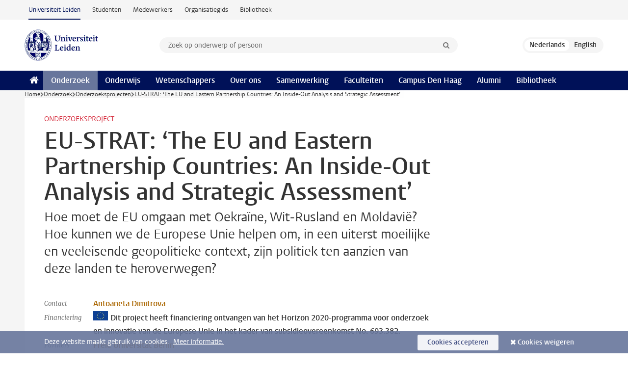

--- FILE ---
content_type: text/html;charset=UTF-8
request_url: https://www.universiteitleiden.nl/onderzoek/onderzoeksprojecten/governance-and-global-affairs/eu-strat-nl
body_size: 5676
content:
<!DOCTYPE html>
<html lang="nl" data-version="1.217.00" >
<head>


















<!-- standard page html head -->

    <title>EU-STRAT: ‘The EU and Eastern Partnership Countries: An Inside-Out Analysis and Strategic Assessment’ - Universiteit Leiden</title>
        <meta name="google-site-verification" content="o8KYuFAiSZi6QWW1wxqKFvT1WQwN-BxruU42si9YjXw"/>
        <meta name="google-site-verification" content="hRUxrqIARMinLW2dRXrPpmtLtymnOTsg0Pl3WjHWQ4w"/>

        <link rel="canonical" href="https://www.universiteitleiden.nl/onderzoek/onderzoeksprojecten/governance-and-global-affairs/eu-strat-nl"/>
<!-- icons -->
    <link rel="shortcut icon" href="/design-1.1/assets/icons/favicon.ico"/>
    <link rel="icon" type="image/png" sizes="32x32" href="/design-1.1/assets/icons/icon-32px.png"/>
    <link rel="icon" type="image/png" sizes="96x96" href="/design-1.1/assets/icons/icon-96px.png"/>
    <link rel="icon" type="image/png" sizes="195x195" href="/design-1.1/assets/icons/icon-195px.png"/>

    <link rel="apple-touch-icon" href="/design-1.1/assets/icons/icon-120px.png"/> <!-- iPhone retina -->
    <link rel="apple-touch-icon" sizes="180x180"
          href="/design-1.1/assets/icons/icon-180px.png"/> <!-- iPhone 6 plus -->
    <link rel="apple-touch-icon" sizes="152x152"
          href="/design-1.1/assets/icons/icon-152px.png"/> <!-- iPad retina -->
    <link rel="apple-touch-icon" sizes="167x167"
          href="/design-1.1/assets/icons/icon-167px.png"/> <!-- iPad pro -->

    <meta charset="utf-8"/>
    <meta name="viewport" content="width=device-width, initial-scale=1"/>
    <meta http-equiv="X-UA-Compatible" content="IE=edge"/>

            <meta name="description" content="Hoe moet de EU omgaan met Oekraïne, Wit-Rusland en Moldavië? Hoe kunnen we de Europese Unie helpen om, in een uiterst moeilijke en veeleisende geopolitieke context, zijn politiek ten aanzien van deze landen te heroverwegen?"/>
<meta name="application-name" content="search"
data-content-type="researchproject"
data-content-category="research"
data-protected="false"
data-language="nl"
data-last-modified-date="2018-11-08"
data-publication-date="2018-11-08"
data-organization="institute-of-public-administration,governance-and-global-affairs"
data-faculties="governance-and-global-affairs"
data-uuid="ffe08e29-7354-4da8-ab31-7acf9cc7a940"
data-website="external-site"
/>    <!-- Bluesky -->
    <meta name="bluesky:card" content="summary_large_image">
    <meta name="bluesky:site" content="unileiden.bsky.social">
        <meta name="bluesky:title" content="EU-STRAT: ‘The EU and Eastern Partnership Countries: An Inside-Out Analysis and Strategic Assessment’">
        <meta name="bluesky:description" content="Hoe moet de EU omgaan met Oekraïne, Wit-Rusland en Moldavië? Hoe kunnen we de Europese Unie helpen om, in een uiterst moeilijke en veeleisende geopolitieke context, zijn politiek ten aanzien van deze landen te heroverwegen?">


        <meta name="bluesky:image" content="https://www.universiteitleiden.nl/binaries/content/gallery/ul2/main-images/campus-the-hague/bsk/eap2.png/eap2.png/d690x345">
    <!-- Twitter/X -->
    <meta name="twitter:card" content="summary_large_image">
    <meta name="twitter:site" content="@UniLeiden">
        <meta name="twitter:title" content="EU-STRAT: ‘The EU and Eastern Partnership Countries: An Inside-Out Analysis and Strategic Assessment’">
        <meta name="twitter:description" content="Hoe moet de EU omgaan met Oekraïne, Wit-Rusland en Moldavië? Hoe kunnen we de Europese Unie helpen om, in een uiterst moeilijke en veeleisende geopolitieke context, zijn politiek ten aanzien van deze landen te heroverwegen?">


        <meta name="twitter:image" content="https://www.universiteitleiden.nl/binaries/content/gallery/ul2/main-images/campus-the-hague/bsk/eap2.png/eap2.png/d690x345">
    <!-- Open Graph -->
        <meta property="og:title" content="EU-STRAT: ‘The EU and Eastern Partnership Countries: An Inside-Out Analysis and Strategic Assessment’"/>
    <meta property="og:type" content="website"/>
        <meta property="og:description" content="Hoe moet de EU omgaan met Oekraïne, Wit-Rusland en Moldavië? Hoe kunnen we de Europese Unie helpen om, in een uiterst moeilijke en veeleisende geopolitieke context, zijn politiek ten aanzien van deze landen te heroverwegen?"/>
        <meta property="og:site_name" content="Universiteit Leiden"/>
        <meta property="og:locale" content="nl_NL"/>

        <meta property="og:image" content="https://www.universiteitleiden.nl/binaries/content/gallery/ul2/main-images/campus-the-hague/bsk/eap2.png/eap2.png/d600x315"/>

        <meta property="og:url" content="https://www.universiteitleiden.nl/onderzoek/onderzoeksprojecten/governance-and-global-affairs/eu-strat-nl"/>

<!-- Favicon and CSS -->

<link rel='shortcut icon' href="/design-1.1/assets/icons/favicon.ico"/>

    <link rel="stylesheet" href="/design-1.1/css/ul2external/screen.css?v=1.217.00"/>






<script>
var cookiesAccepted = 'false';
var internalTraffic = 'false';
</script>

<script>
window.dataLayer = window.dataLayer || [];
dataLayer.push({
event: 'Custom dimensions',
customDimensionData: {
faculty: 'Governance and Global Affairs',
facultyInstitute: 'Institute of Public Administration',
language: 'nl',
pageType: 'researchproject',
publicationDate: '2018-11-08',
cookiesAccepted: window.cookiesAccepted,
},
user: {
internalTraffic: window.internalTraffic,
}
});
</script>
<!-- Google Tag Manager -->
<script>(function (w, d, s, l, i) {
w[l] = w[l] || [];
w[l].push({
'gtm.start':
new Date().getTime(), event: 'gtm.js'
});
var f = d.getElementsByTagName(s)[0],
j = d.createElement(s), dl = l != 'dataLayer' ? '&l=' + l : '';
j.async = true;
j.src =
'https://www.googletagmanager.com/gtm.js?id=' + i + dl;
f.parentNode.insertBefore(j, f);
})(window, document, 'script', 'dataLayer', 'GTM-P7SF446');
</script>
<!-- End Google Tag Manager -->



<!-- this line enables the loading of asynchronous components (together with the headContributions at the bottom) -->
<!-- Header Scripts -->
</head>
<body class=" left--detail">
<!-- To enable JS-based styles: -->
<script> document.body.className += ' js'; </script>
<div class="skiplinks">
<a href="#content" class="skiplink">Ga naar hoofdinhoud</a>
</div><div class="header-container"><div class="top-nav-section">
<nav class="top-nav wrapper js_mobile-fit-menu-items" data-show-text="toon alle" data-hide-text="verberg" data-items-text="menu onderdelen">
<ul id="sites-menu">
<li>
<a class="active track-event"
href="/"
data-event-category="external-site"
data-event-label="Topmenu external-site"
>Universiteit Leiden</a>
</li>
<li>
<a class=" track-event"
href="https://www.student.universiteitleiden.nl/"
data-event-category="student-site"
data-event-label="Topmenu external-site"
>Studenten</a>
</li>
<li>
<a class=" track-event"
href="https://www.medewerkers.universiteitleiden.nl/"
data-event-category="staffmember-site"
data-event-label="Topmenu external-site"
>Medewerkers</a>
</li>
<li>
<a class=" track-event"
href="https://www.organisatiegids.universiteitleiden.nl/"
data-event-category="org-site"
data-event-label="Topmenu external-site"
>Organisatiegids</a>
</li>
<li>
<a class=" track-event"
href="https://www.bibliotheek.universiteitleiden.nl/"
data-event-category="library-site"
data-event-label="Topmenu external-site"
>Bibliotheek</a>
</li>
</ul>
</nav>
</div>
<header id="header-main" class="wrapper clearfix">
<h1 class="logo">
<a href="/">
<img width="151" height="64" src="/design-1.1/assets/images/zegel.png" alt="Universiteit Leiden"/>
</a>
</h1><!-- Standard page searchbox -->
<form id="search" method="get" action="searchresults-main">
<input type="hidden" name="website" value="external-site"/>
<fieldset>
<legend>Zoek op onderwerp of persoon en selecteer categorie</legend>
<label for="search-field">Zoekterm</label>
<input id="search-field" type="search" name="q" data-suggest="https://www.universiteitleiden.nl/async/searchsuggestions"
data-wait="100" data-threshold="3"
value="" placeholder="Zoek op onderwerp of persoon"/>
<ul class="options">
<li>
<a href="/zoeken" data-hidden='' data-hint="Zoek op onderwerp of persoon">
Alle categorieën </a>
</li>
<li>
<a href="/zoeken" data-hidden='{"content-category":"staffmember"}' data-hint="Zoek op&nbsp;personen">
Personen
</a>
</li>
<li>
<a href="/zoeken" data-hidden='{"content-category":"education"}' data-hint="Zoek op&nbsp;onderwijs">
Onderwijs
</a>
</li>
<li>
<a href="/zoeken" data-hidden='{"content-category":"research"}' data-hint="Zoek op&nbsp;onderzoek">
Onderzoek
</a>
</li>
<li>
<a href="/zoeken" data-hidden='{"content-category":"news"}' data-hint="Zoek op&nbsp;nieuws">
Nieuws
</a>
</li>
<li>
<a href="/zoeken" data-hidden='{"content-category":"event"}' data-hint="Zoek op&nbsp;agenda">
Agenda
</a>
</li>
<li>
<a href="/zoeken" data-hidden='{"content-category":"dossier"}' data-hint="Zoek op&nbsp;dossiers">
Dossiers
</a>
</li>
<li>
<a href="/zoeken" data-hidden='{"content-category":"location"}' data-hint="Zoek op&nbsp;locaties">
Locaties
</a>
</li>
<li>
<a href="/zoeken" data-hidden='{"content-category":"course"}' data-hint="Zoek op&nbsp;cursussen">
Cursussen
</a>
</li>
<li>
<a href="/zoeken" data-hidden='{"content-category":"vacancy"}' data-hint="Zoek op&nbsp;vacatures">
Vacatures
</a>
</li>
<li>
<a href="/zoeken" data-hidden='{"content-category":"general"}' data-hint="Zoek op&nbsp;overig">
Overig
</a>
</li>
<li>
<a href="/zoeken" data-hidden='{"keywords":"true"}' data-hint="Zoek op&nbsp;trefwoorden">
Trefwoorden
</a>
</li>
</ul>
<button class="submit" type="submit">
<span>Zoeken</span>
</button>
</fieldset>
</form><div class="language-btn-group">
<span class="btn active">
<abbr title="Nederlands">nl</abbr>
</span>
<a href="https://www.universiteitleiden.nl/en/research/research-projects/governance-and-global-affairs/eu-strat-en" class="btn">
<abbr title="English">en</abbr>
</a>
</div>
</header><nav id="main-menu" class="main-nav js_nav--disclosure" data-nav-label="Menu" data-hamburger-destination="header-main">
<ul class="wrapper">
<li><a class="home" href="/"><span>Home</span></a></li>
<li>
<a href="/onderzoek" class="active">Onderzoek</a>
</li>
<li>
<a href="/onderwijs" >Onderwijs</a>
</li>
<li>
<a href="/wetenschappers" >Wetenschappers</a>
</li>
<li>
<a href="/over-ons" >Over ons</a>
</li>
<li>
<a href="/samenwerking" >Samenwerking</a>
</li>
<li>
<a href="/over-ons/bestuur/faculteiten" >Faculteiten</a>
</li>
<li>
<a href="/den-haag" >Campus Den Haag</a>
</li>
<li>
<a href="/alumni" >Alumni</a>
</li>
<li>
<a href="https://www.bibliotheek.universiteitleiden.nl" >Bibliotheek</a>
</li>
</ul>
</nav>
</div>
<div class="main-container">
<div class="main wrapper clearfix">

<!-- main Student and Staff pages -->

<nav class="breadcrumb" aria-label="Breadcrumb" id="js_breadcrumbs" data-show-text="toon alle" data-hide-text="verberg" data-items-text="broodkruimels">
<ol id="breadcrumb-list">
<li>
<a href="/">Home</a>
</li>
<li>
<a href="/onderzoek">
Onderzoek
</a>
</li>
<li>
<a href="/onderzoek/onderzoeksprojecten">
Onderzoeksprojecten
</a>
</li>
<li>EU-STRAT: ‘The EU and Eastern Partnership Countries: An Inside-Out Analysis and Strategic Assessment’</li>
</ol>
</nav>






























<article id="content" class="left--detail__layout">

    <header class="article-header">
        <p class="context">Onderzoeksproject</p>
        <h1>EU-STRAT: ‘The EU and Eastern Partnership Countries: An Inside-Out Analysis and Strategic Assessment’</h1>
        <p class="intro">Hoe moet de EU omgaan met Oekraïne, Wit-Rusland en Moldavië? Hoe kunnen we de Europese Unie helpen om, in een uiterst moeilijke en veeleisende geopolitieke context, zijn politiek ten aanzien van deze landen te heroverwegen?</p>

        <dl class="facts">

                    <dt>Contact</dt>
                    <dd>
                            <a href="/medewerkers/antoaneta-dimitrova">Antoaneta Dimitrova</a>
                    </dd>

                    <dt>
                        Financiering
                    </dt>
                    <dd>




            <img src="/binaries/content/gallery/ul2/main-images/archaeology/bannerts/horizon-2020.jpg/horizon-2020.jpg/d30xvar"  alt="Dit project heeft financiering ontvangen van het Horizon 2020-programma voor onderzoek en innovatie van de Europese Unie in het kader van subsidieovereenkomst No. 693.382."    />
                            Dit project heeft financiering ontvangen van het Horizon 2020-programma voor onderzoek en innovatie van de Europese Unie in het kader van subsidieovereenkomst No. 693.382.
                    </dd>

                <dt>Partners</dt>
                <dd><p><a href="http://www.fu-berlin.de/">Freie Universität Berlin</a></p></dd>
        </dl>
    </header>

    <div class="article-main-content">
        <div class="indent">




            <figure class=" image float-right" >
                <img src="/binaries/content/gallery/ul2/main-images/campus-the-hague/bsk/eap2.png/eap2.png/d300xvar" 
                     alt=""    />
            </figure>
<p><a href="/en/research/research-projects/governance-and-global-affairs/eu-strat-en">Meer informatie is te vinden op de Engelse pagina</a>.</p>



            <section class="share">

<!-- Social Media icons 1.0 -->

<a class="facebook" href="http://www.facebook.com/sharer/sharer.php?u=https%3A%2F%2Fwww.universiteitleiden.nl%2Fonderzoek%2Fonderzoeksprojecten%2Fgovernance-and-global-affairs%2Feu-strat-nl"><span class="visually-hidden">Delen op Facebook</span></a>
<a class="bluesky" href="https://bsky.app/intent/compose?text=EU-STRAT%3A+%E2%80%98The+EU+and+Eastern+Partnership+Countries%3A+An+Inside-Out+Analysis+and+Strategic+Assessment%E2%80%99+https%3A%2F%2Fwww.universiteitleiden.nl%2Fonderzoek%2Fonderzoeksprojecten%2Fgovernance-and-global-affairs%2Feu-strat-nl"><span class="visually-hidden">Delen via Bluesky</span></a>
<a class="linkedin" href="http://www.linkedin.com/shareArticle?mini=true&title=EU-STRAT%3A+%E2%80%98The+EU+and+Eastern+Partnership+Countries%3A+An+Inside-Out+Analysis+and+Strategic+Assessment%E2%80%99&url=https%3A%2F%2Fwww.universiteitleiden.nl%2Fonderzoek%2Fonderzoeksprojecten%2Fgovernance-and-global-affairs%2Feu-strat-nl"><span class="visually-hidden">Delen op LinkedIn</span></a>
<a class="whatsapp" href="whatsapp://send?text=EU-STRAT%3A+%E2%80%98The+EU+and+Eastern+Partnership+Countries%3A+An+Inside-Out+Analysis+and+Strategic+Assessment%E2%80%99+https%3A%2F%2Fwww.universiteitleiden.nl%2Fonderzoek%2Fonderzoeksprojecten%2Fgovernance-and-global-affairs%2Feu-strat-nl"><span class="visually-hidden">Delen via WhatsApp</span></a>
<a class="mastodon" href="https://mastodon.social/share?text=EU-STRAT%3A+%E2%80%98The+EU+and+Eastern+Partnership+Countries%3A+An+Inside-Out+Analysis+and+Strategic+Assessment%E2%80%99&url=https%3A%2F%2Fwww.universiteitleiden.nl%2Fonderzoek%2Fonderzoeksprojecten%2Fgovernance-and-global-affairs%2Feu-strat-nl"><span class="visually-hidden">Delen via Mastodon</span></a>
            </section>
        </div>
    </div>













<aside>

        <div class="box paginated" data-per-page="10" data-prev="" data-next="">
            <div class="box-header">
                <h2>Onderwijs</h2>
            </div>
            <div class="box-content">
                <ul class="bulleted">
                        <li>
                                <a href="/onderwijs/opleidingen/master/international-relations-and-diplomacy">International Relations and Diplomacy (MSc)</a>
                        </li>
                </ul>
            </div>
        </div>







<div class="box paginated" data-per-page="10" data-prev="" data-next="">
    <div class="box-header">
            <h2>Wetenschappers</h2>
    </div>
    <div class="box-content">
        <ul class="scientists">
                    <li>





<a href="/en/staffmembers/antoaneta-dimitrova">





                    <img src="/binaries/content/gallery/ul2/portraits/campus-the-hague/antoaneta-dimitrova-dec-2025-glasses.jpg/antoaneta-dimitrova-dec-2025-glasses.jpg/d64x64" data-zoom-src="/binaries/content/gallery/ul2/portraits/campus-the-hague/antoaneta-dimitrova-dec-2025-glasses.jpg" alt="" width="64" height="64" />
    <div>
        <strong>Antoaneta Dimitrova</strong>
            <span class="meta">Professor Comparative Governance</span>
    </div>
</a>
                    </li>
                    <li>





<a href="/en/staffmembers/dimiter-toshkov">




                    <img src="/binaries/content/gallery/ul2/portraits/campus-the-hague/dimiter-toshkov.jpg/dimiter-toshkov.jpg/d64x64"  alt="" width="64" height="64" />
    <div>
        <strong>Dimiter Toshkov</strong>
            <span class="meta">Associate Professor</span>
    </div>
</a>
                    </li>
                    <li>





<a href="/en/staffmembers/matthew-frear">




                    <img src="/binaries/content/gallery/ul2/portraits/humanities/m/old/m.-matthew-frear-old.jpg/m.-matthew-frear-old.jpg/d64x64"  alt="" width="64" height="64" />
    <div>
        <strong>Matthew Frear</strong>
            <span class="meta">Assistant professor</span>
    </div>
</a>
                    </li>
        </ul>
    </div>
</div>

        <div class="box paginated" data-per-page="10" data-prev="" data-next="">
            <div class="box-header">
                <h2>Organisatie</h2>
            </div>
            <div class="box-content">
                <ul class="bulleted">
                        <li>
                                <a href="/governance-and-global-affairs">Governance and Global Affairs</a>
                        </li>
                        <li>
                                <a href="/governance-and-global-affairs/instituut-bestuurskunde">Instituut Bestuurskunde</a>
                        </li>
                </ul>
            </div>
        </div>



    <div class="box figure ">
        <div class="box-content">
                <a href="http://eu-strat.eu/">

            <figure>


            <img src="/binaries/content/gallery/ul2/main-images/campus-the-hague/bsk/eustrat.jpg" alt=""/>
                    <figcaption>
                            <strong>Website EU-STRAT</strong>
                    </figcaption>
            </figure>

                </a>
        </div>
    </div>
</aside>
</article>

</div>
</div><div class="footer-container">
<footer class="wrapper clearfix">
<section>
<h2>Studiekeuze</h2>
<ul>
<li>
<a href="/onderwijs/bachelors">Bacheloropleidingen</a>
</li>
<li>
<a href="/onderwijs/masters">Masteropleidingen</a>
</li>
<li>
<a href="/wetenschappers/promoveren">PhD-programma's</a>
</li>
<li>
<a href="/onderwijs/onderwijs-voor-professionals">Onderwijs voor professionals</a>
</li>
<li>
<a href="/en/education/other-modes-of-study/summer-schools">Summer Schools</a>
</li>
<li>
<a href="/onderwijs/bachelors/voorlichtingsactiviteiten/open-dagen">Open dagen</a>
</li>
<li>
<a href="/onderwijs/masters/voorlichtingsactiviteiten/master-open-dagen">Master Open Dag</a>
</li>
</ul>
</section>
<section>
<h2>Organisatie</h2>
<ul>
<li>
<a href="/en/archaeology">Archeologie</a>
</li>
<li>
<a href="/geesteswetenschappen">Geesteswetenschappen</a>
</li>
<li>
<a href="/geneeskunde-lumc">Geneeskunde/LUMC</a>
</li>
<li>
<a href="/governance-and-global-affairs">Governance and Global Affairs</a>
</li>
<li>
<a href="/rechtsgeleerdheid">Rechtsgeleerdheid</a>
</li>
<li>
<a href="/sociale-wetenschappen">Sociale Wetenschappen</a>
</li>
<li>
<a href="/wiskunde-en-natuurwetenschappen">Wiskunde en Natuurwetenschappen</a>
</li>
<li>
<a href="/afrika-studiecentrum-leiden">Afrika-Studiecentrum Leiden</a>
</li>
<li>
<a href="/honours-academy">Honours Academy</a>
</li>
<li>
<a href="/iclon">ICLON</a>
</li>
<li>
<a href="https://www.organisatiegids.universiteitleiden.nl/faculteiten-en-instituten/international-institute-for-asian-studies">International Institute for Asian Studies</a>
</li>
</ul>
</section>
<section>
<h2>Over ons</h2>
<ul>
<li>
<a href="/werken-bij">Werken bij de Universiteit Leiden</a>
</li>
<li>
<a href="https://www.luf.nl/">Steun de Universiteit Leiden</a>
</li>
<li>
<a href="/alumni">Alumni</a>
</li>
<li>
<a href="/over-ons/impact">Impact</a>
</li>
<li>
<a href="https://www.leiden-delft-erasmus.nl/">Leiden-Delft-Erasmus Universities</a>
</li>
<li>
<a href="https://www.universiteitleiden.nl/locaties">Locaties</a>
</li>
<li>
<a href="https://www.organisatiegids.universiteitleiden.nl/reglementen/algemeen/universitaire-website-disclaimer">Disclaimer</a>
</li>
<li>
<a href="https://www.organisatiegids.universiteitleiden.nl/cookies">Cookies</a>
</li>
<li>
<a href="https://www.organisatiegids.universiteitleiden.nl/reglementen/algemeen/privacyverklaringen">Privacy</a>
</li>
<li>
<a href="/over-ons/contact">Contact</a>
</li>
</ul>
</section>
<section>
<h2>Volg ons</h2>
<ul>
<li>
<a href="https://web.universiteitleiden.nl/nieuwsbrief">Lees onze wekelijkse nieuwsbrief</a>
</li>
</ul>
<div class="share">
<a href="https://bsky.app/profile/unileiden.bsky.social" class="bluesky"><span class="visually-hidden">Volg ons op bluesky</span></a>
<a href="https://nl-nl.facebook.com/UniversiteitLeiden" class="facebook"><span class="visually-hidden">Volg ons op facebook</span></a>
<a href="https://www.youtube.com/user/UniversiteitLeiden" class="youtube"><span class="visually-hidden">Volg ons op youtube</span></a>
<a href="https://www.linkedin.com/company/leiden-university" class="linkedin"><span class="visually-hidden">Volg ons op linkedin</span></a>
<a href="https://instagram.com/universiteitleiden" class="instagram"><span class="visually-hidden">Volg ons op instagram</span></a>
<a href="https://mastodon.nl/@universiteitleiden" class="mastodon"><span class="visually-hidden">Volg ons op mastodon</span></a>
</div>
</section>
</footer>
</div><div class="cookies">
<div class="wrapper">
Deze website maakt gebruik van cookies.&nbsp;
<a href="https://www.organisatiegids.universiteitleiden.nl/cookies">
Meer informatie. </a>
<form action="/onderzoek/onderzoeksprojecten/governance-and-global-affairs/eu-strat-nl?_hn:type=action&amp;_hn:ref=r51_r9" method="post">
<button type="submit" class="accept" name="cookie" value="accept">Cookies accepteren</button>
<button type="submit" class="reject" name="cookie" value="reject">Cookies weigeren</button>
</form>
</div>
</div><!-- bottom scripts -->
<script async defer src="/design-1.1/scripts/ul2.js?v=1.217.00" data-main="/design-1.1/scripts/ul2common/main.js"></script>
<!-- this line enables the loading of asynchronous components (together with the headContributions at the top) -->
</body>
</html>